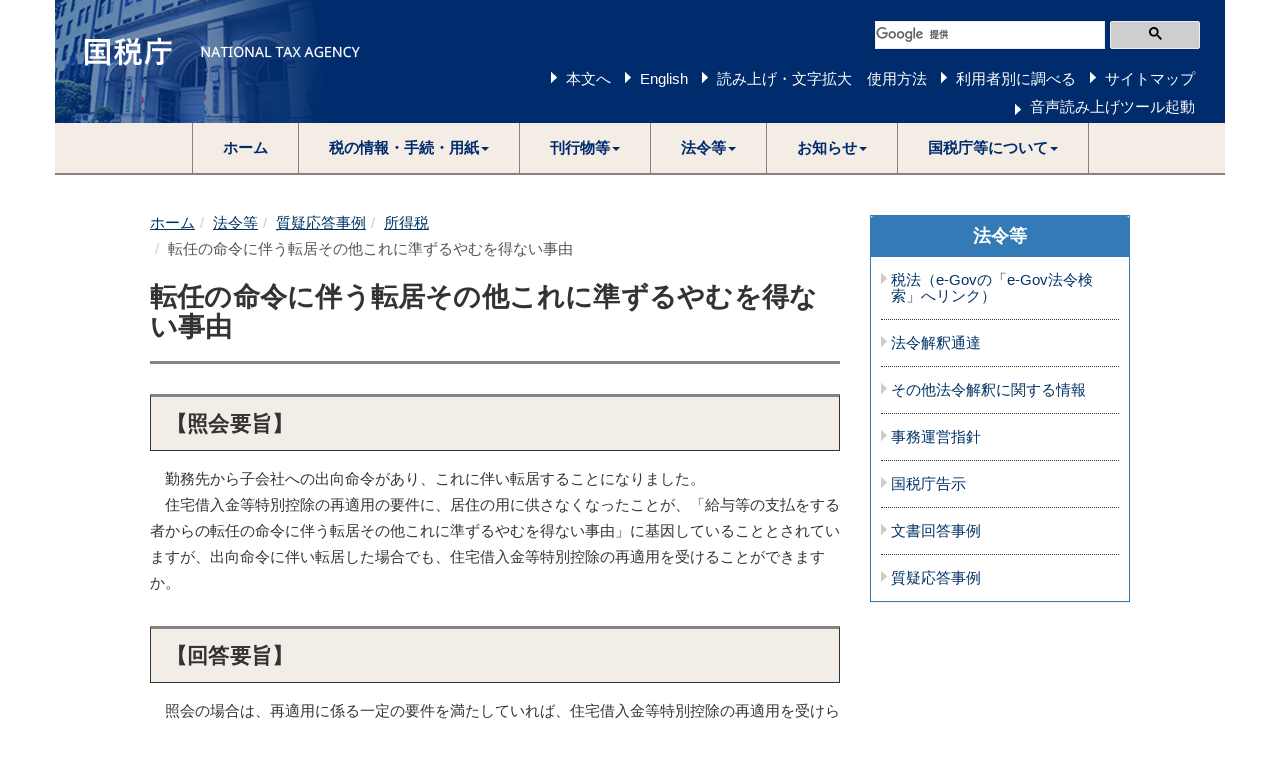

--- FILE ---
content_type: text/html
request_url: https://www.nta.go.jp/law/shitsugi/shotoku/06/46.htm
body_size: 5613
content:
<!DOCTYPE html>
<html lang="ja">
	<head>
		<meta content="text/html; charset=shift_jis" http-equiv="Content-Type">

		<meta http-equiv="X-UA-Compatible" content="IE=edge">
		<meta name="viewport" content="width=device-width, initial-scale=1">

		

		<title>転任の命令に伴う転居その他これに準ずるやむを得ない事由｜国税庁</title>
		<link href="/template/css/bootstrap.min.css" rel="stylesheet">
		<!--[if lt IE 9]>
			<script src="/template/js/html5shiv.min.js"></script>
			<script src="/template/js/respond.min.js"></script>
		<![endif]-->
		<script src="/template/js/jquery.min.js"></script>
		<script src="/template/js/bootstrap.min.js"></script>
		<link href="/template/css/common.css" rel="stylesheet">
		<link href="/template/css/import.css" rel="stylesheet">
		<script src="/template/js/custom.js"></script>

		
		<script src="/template/js/include.js"></script>
	</head>
	<body>
<noscript>すべての機能をご利用いただくにはJavascriptを有効にしてください。</noscript>

		<div class="container">

			
						<div id="header"></div>


			<div class="wrap">

				<div class="clearfix">

					<div class="left-content contents">

						

					


						<div id="contents">

<div class="imp-cnt-tsutatsu" id="bodyArea">
<p class="skip"></p>
<ol class="breadcrumb"><li><a href="/">ホーム</a></li><li><a href="/law/index.htm">法令等</a></li><li><a href="/law/shitsugi/01.htm">質疑応答事例</a></li><li><a href="/law/shitsugi/shotoku/01.htm">所得税</a></li><li class="active"><!-- InstanceEndEditable -->転任の命令に伴う転居その他これに準ずるやむを得ない事由</li></ol>
<!-- InstanceBeginEditable name="bodyArea" -->
<div class="page-header" id="page-top"><h1>転任の命令に伴う転居その他これに準ずるやむを得ない事由</h1></div>
<h2>【照会要旨】</h2>
<p>　勤務先から子会社への出向命令があり、これに伴い転居することになりました。<br>
  　住宅借入金等特別控除の再適用の要件に、居住の用に供さなくなったことが、「給与等の支払をする者からの転任の命令に伴う転居その他これに準ずるやむを得ない事由」に基因していることとされていますが、出向命令に伴い転居した場合でも、住宅借入金等特別控除の再適用を受けることができますか。</p>
<h2>【回答要旨】</h2>
<p>　照会の場合は、再適用に係る一定の要件を満たしていれば、住宅借入金等特別控除の再適用を受けられます。</p>
<p>　住宅借入金等特別控除の再適用が認められるためには、「給与等の支払をする者からの転任の命令に伴う転居」又は「その他これに準ずるやむを得ない事由」に基因して家屋に居住しないこととなったことが、要件の一つとされています（租税特別措置法第41条第28項）。<br>
  　ここでいう「その他これに準ずるやむを得ない事由」とは、「給与等の支払をする者からの転任の命令に伴う転居」が一つの事由として示されているように、自己の都合に基因するものではなく、従わざるを得ないやむを得ない事由に限られることになります。<br>
  　照会の出向命令に伴う転居は、自己の都合によるものではなく、勤務先からの命令によりやむを得ず転居したものであり、「給与等の支払をする者からの転任の命令に伴う転居その他これに準ずるやむを得ない事由」に該当すると考えられますので、将来、その家屋に再居住した場合には、転居する日までに家屋の所在地を所轄する税務署長に<a href="/taxes/tetsuzuki/shinsei/annai/shinkoku/annai/1620.htm">「転任の命令等により居住しないこととなる旨の届出書」</a>を提出するなど再適用に係る一定の要件を満たしていれば、住宅借入金等特別控除の再適用を受けられます（租税特別措置法第41条第29項）。</p>
<h2>【関係法令通達】</h2>
<p>　租税特別措置法第41条第28項、第29項</p>
<p class="red"><strong>注記<br>
　令和7年8月1日現在の法令・通達等に基づいて作成しています。<br>
                    　この質疑事例は、照会に係る事実関係を前提とした一般的な回答であり、必ずしも事案の内容の全部を表現したものではありませんから、納税者の方々が行う具体的な取引等に適用する場合においては、この回答内容と異なる課税関係が生ずることがあることにご注意ください。</strong></p>
<!-- InstanceEndEditable --></div>
</div><p class="page-top-link"><a href="#page-top">このページの先頭へ</a></p>

					</div>
					<!--/left-menu-->

					<div class="right-menu">
						
						
								<div class="panel panel-default sidenavi bmg20">
							<div class="panel-heading">
								<h2 class="panel-title"><a href="/law/index.htm">法令等</a></h2>
							</div>
							<div class="panel-group" id="navi-Accordion">






								<h3 class="sidenavi-title"><a class="navi_title" href="https://elaws.e-gov.go.jp/search/elawsSearch/elaws_search/lsg0100/">税法（e-Govの「e-Gov法令検索」へリンク）</a></h3><h3 class="sidenavi-title"><a class="navi_title" href="/law/tsutatsu/menu.htm">法令解釈通達</a></h3><h3 class="sidenavi-title"><a class="navi_title" href="/law/joho-zeikaishaku/sonota/sonota.htm">その他法令解釈に関する情報</a></h3><h3 class="sidenavi-title"><a class="navi_title" href="/law/jimu-unei/jimu.htm">事務運営指針</a></h3><h3 class="sidenavi-title"><a class="navi_title" href="/law/kokuji/kokuji.htm">国税庁告示</a></h3><h3 class="sidenavi-title"><a class="navi_title" href="/law/bunshokaito/01.htm">文書回答事例</a></h3><h3 class="sidenavi-title"><a class="navi_title" href="/law/shitsugi/01.htm">質疑応答事例</a></h3>

							</div>
						</div>











					</div>
					<!--/right-menu-->

				</div>
				<!--/clearfix-->

			</div>
			<!--/wrap-->

			
						<footer>
				<h2>サイトマップ（コンテンツ一覧）</h2>
				<ol class="breadcrumb footer"><li><a href="/">ホーム</a></li><li><a href="/law/index.htm">法令等</a></li><li><a href="/law/shitsugi/01.htm">質疑応答事例</a></li><li><a href="/law/shitsugi/shotoku/01.htm">所得税</a></li><li class="active"><!-- InstanceEndEditable -->転任の命令に伴う転居その他これに準ずるやむを得ない事由</li></ol>
				<div id="footer"></div>
			</footer>

		</div>
		<!--/container-->

	

		
		


	</body>
</html>